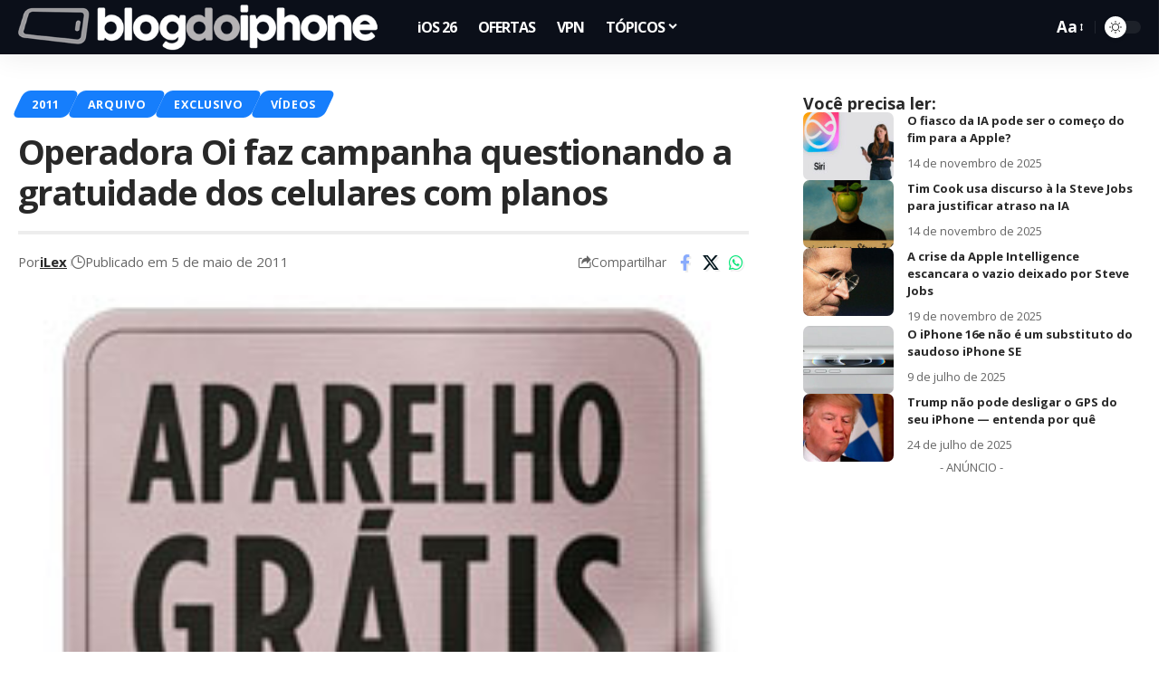

--- FILE ---
content_type: text/html; charset=utf-8
request_url: https://www.google.com/recaptcha/api2/aframe
body_size: 136
content:
<!DOCTYPE HTML><html><head><meta http-equiv="content-type" content="text/html; charset=UTF-8"></head><body><script nonce="DY69m5AcIpDRidwPLqlb6g">/** Anti-fraud and anti-abuse applications only. See google.com/recaptcha */ try{var clients={'sodar':'https://pagead2.googlesyndication.com/pagead/sodar?'};window.addEventListener("message",function(a){try{if(a.source===window.parent){var b=JSON.parse(a.data);var c=clients[b['id']];if(c){var d=document.createElement('img');d.src=c+b['params']+'&rc='+(localStorage.getItem("rc::a")?sessionStorage.getItem("rc::b"):"");window.document.body.appendChild(d);sessionStorage.setItem("rc::e",parseInt(sessionStorage.getItem("rc::e")||0)+1);localStorage.setItem("rc::h",'1769135724853');}}}catch(b){}});window.parent.postMessage("_grecaptcha_ready", "*");}catch(b){}</script></body></html>